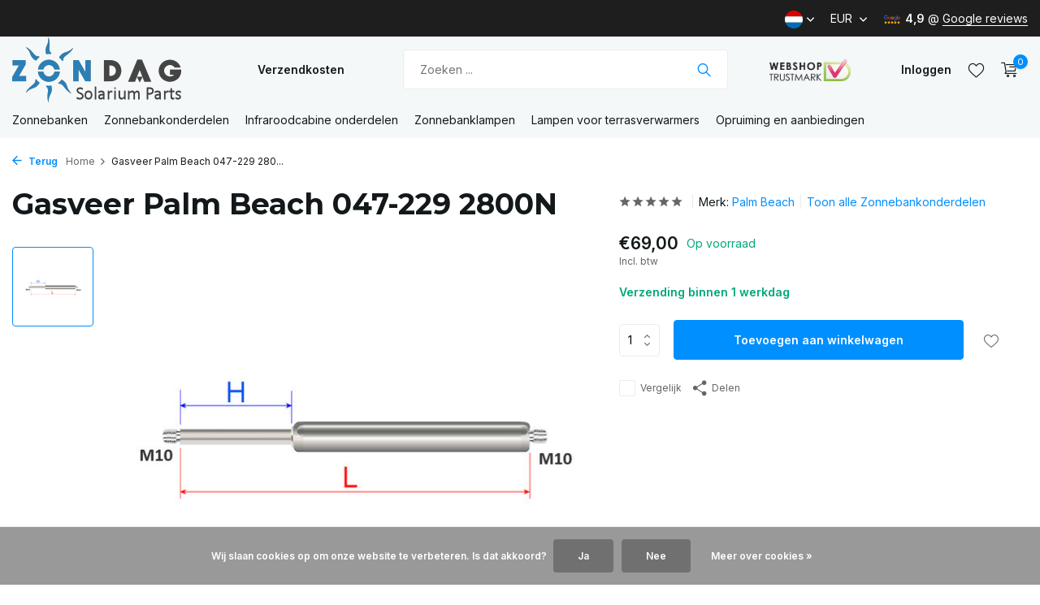

--- FILE ---
content_type: text/html;charset=utf-8
request_url: https://www.solariumparts.com/nl/gasveer-palm-beach-047-229-2800n.html
body_size: 10811
content:
<!DOCTYPE html>
<html lang="nl">
  <head>
    
<script type="text/javascript">
   window.dataLayer = window.dataLayer || [];
   dataLayer.push({
            ecomm_prodid: "128774038",
      ecomm_prodid_adwords: "255799227",
      ecomm_pname: "Gasveer Palm Beach 047-229 2800N ",
      ecomm_category: "Zonnebankonderdelen",
      ecomm_pagetype: "product",
       ecomm_totalvalue: 69
                                     
             
      });
      
</script>

    <meta charset="utf-8"/>
<!-- [START] 'blocks/head.rain' -->
<!--

  (c) 2008-2026 Lightspeed Netherlands B.V.
  http://www.lightspeedhq.com
  Generated: 27-01-2026 @ 07:11:46

-->
<link rel="canonical" href="https://www.solariumparts.com/nl/gasveer-palm-beach-047-229-2800n.html"/>
<link rel="alternate" href="https://www.solariumparts.com/nl/index.rss" type="application/rss+xml" title="Nieuwe producten"/>
<link href="https://cdn.webshopapp.com/assets/cookielaw.css?2025-02-20" rel="stylesheet" type="text/css"/>
<meta name="robots" content="noodp,noydir"/>
<meta name="google-site-verification" content="01I3B2_AqOw4Ek_k71RBAEgXNPE7sLIKg2-VeV1HeyM"/>
<meta name="google-site-verification" content="S6-EKM1piHbINl7n-spUHCZkces2MXmOGut3lDZOffE"/>
<meta property="og:url" content="https://www.solariumparts.com/nl/gasveer-palm-beach-047-229-2800n.html?source=facebook"/>
<meta property="og:site_name" content="Zondag Zonnevakmensen BV"/>
<meta property="og:title" content="Palm Beach Gasveer Palm Beach 047-229 2800N"/>
<meta property="og:description" content="Zonnebankonderdelen, zonnebanklampen en onderdelen voor infraroodcabines"/>
<meta property="og:image" content="https://cdn.webshopapp.com/shops/13140/files/388357154/palm-beach-gasveer-palm-beach-047-229-2800n.jpg"/>
<!--[if lt IE 9]>
<script src="https://cdn.webshopapp.com/assets/html5shiv.js?2025-02-20"></script>
<![endif]-->
<!-- [END] 'blocks/head.rain' -->
    <title>Palm Beach Gasveer Palm Beach 047-229 2800N - Zondag Zonnevakmensen BV</title>
    <meta name="description" content="Zonnebankonderdelen, zonnebanklampen en onderdelen voor infraroodcabines" />
    <meta name="keywords" content="Palm, Beach, Gasveer, Palm, Beach, 047-229, 2800N, zonnebanklampen, zonnebank, lampen, onderdelen, hpa, cleo, wolff, timer, klok, Alisun, hapro, riho, beauty sun, zanders, palm beach, jokey" />
    <meta http-equiv="X-UA-Compatible" content="IE=edge">
    <meta name="viewport" content="width=device-width, initial-scale=1.0, maximum-scale=5.0, user-scalable=no">
    <meta name="apple-mobile-web-app-capable" content="yes">
    <meta name="apple-mobile-web-app-status-bar-style" content="black">

    <link rel="shortcut icon" href="https://cdn.webshopapp.com/shops/13140/themes/175411/v/1028844/assets/favicon.ico?20211209155136" type="image/x-icon" />
    <link rel="preconnect" href="https://fonts.gstatic.com" />
    <link rel="dns-prefetch" href="https://fonts.gstatic.com">
    <link rel="preconnect" href="https://fonts.googleapis.com">
		<link rel="dns-prefetch" href="https://fonts.googleapis.com">
		<link rel="preconnect" href="https://ajax.googleapis.com">
		<link rel="dns-prefetch" href="https://ajax.googleapis.com">
		<link rel="preconnect" href="https://cdn.webshopapp.com/">
		<link rel="dns-prefetch" href="https://cdn.webshopapp.com/">
    
                        <link rel="preload" href="https://fonts.googleapis.com/css2?family=Inter:wght@300;400;600&family=Montserrat:wght@600;700&display=swap" as="style" />
    <link rel="preload" href="https://cdn.webshopapp.com/shops/13140/themes/175411/assets/bootstrap-min.css?20250821143648" as="style" />
    <link rel="preload" href="https://cdn.webshopapp.com/shops/13140/themes/175411/assets/owl-carousel-min.css?20250821143648" as="style" />
    <link rel="preload" href="https://cdn.jsdelivr.net/npm/@fancyapps/ui/dist/fancybox.css" as="style" />
    <link rel="preload" href="https://cdn.webshopapp.com/assets/gui-2-0.css?2025-02-20" as="style" />
    <link rel="preload" href="https://cdn.webshopapp.com/assets/gui-responsive-2-0.css?2025-02-20" as="style" />
        	<link rel="preload" href="https://cdn.webshopapp.com/shops/13140/themes/175411/assets/icomoon-light.ttf?20250821143648" as="font" crossorigin>
        <link rel="preload" href="https://cdn.webshopapp.com/shops/13140/themes/175411/assets/style.css?20250821143648" as="style" />
    <link rel="preload" href="https://cdn.webshopapp.com/shops/13140/themes/175411/assets/custom.css?20250821143648" as="style" />
    
    <script src="https://cdn.webshopapp.com/assets/jquery-1-9-1.js?2025-02-20"></script>
            <link rel="preload" href="https://cdn.webshopapp.com/shops/13140/themes/175411/assets/bootstrap-min.js?20250821143648" as="script">
    <link rel="preload" href="https://cdn.webshopapp.com/assets/gui.js?2025-02-20" as="script">
    <link rel="preload" href="https://cdn.webshopapp.com/assets/gui-responsive-2-0.js?2025-02-20" as="script">
    <link rel="preload" href="https://cdn.webshopapp.com/shops/13140/themes/175411/assets/scripts.js?20250821143648" as="script">
    <link rel="preload" href="https://cdn.webshopapp.com/shops/13140/themes/175411/assets/global.js?20250821143648" as="script">
    
    <meta property="og:title" content="Palm Beach Gasveer Palm Beach 047-229 2800N">
<meta property="og:type" content="website"> 
<meta property="og:site_name" content="Zondag Zonnevakmensen BV">
<meta property="og:url" content="https://www.solariumparts.com/">
<meta property="og:image" content="https://cdn.webshopapp.com/shops/13140/files/388357154/1000x1000x2/palm-beach-gasveer-palm-beach-047-229-2800n.jpg">
<meta name="twitter:title" content="Palm Beach Gasveer Palm Beach 047-229 2800N">
<meta name="twitter:description" content="Zonnebankonderdelen, zonnebanklampen en onderdelen voor infraroodcabines">
<meta name="twitter:site" content="Zondag Zonnevakmensen BV">
<meta name="twitter:card" content="https://cdn.webshopapp.com/shops/13140/themes/175411/v/1305734/assets/logo.png?20220803150009">
<meta name="twitter:image" content="https://cdn.webshopapp.com/shops/13140/themes/175411/assets/share-image.jpg?20250821143648">
<script type="application/ld+json">
  [
        {
      "@context": "https://schema.org/",
      "@type": "BreadcrumbList",
      "itemListElement":
      [
        {
          "@type": "ListItem",
          "position": 1,
          "item": {
            "@id": "https://www.solariumparts.com/nl/",
            "name": "Home"
          }
        },
                {
          "@type": "ListItem",
          "position": 2,
          "item":	{
            "@id": "https://www.solariumparts.com/nl/gasveer-palm-beach-047-229-2800n.html",
            "name": "Gasveer Palm Beach 047-229 2800N"
          }
        }              ]
    },
            {
      "@context": "https://schema.org/",
      "@type": "Product", 
      "name": "Palm Beach Gasveer Palm Beach 047-229 2800N",
      "url": "https://www.solariumparts.com/nl/gasveer-palm-beach-047-229-2800n.html",
      "productID": "128774038",
            "brand": {
        "@type": "Brand",
        "name": "Palm Beach"
      },
                  "image": [
            "https://cdn.webshopapp.com/shops/13140/files/388357154/1500x1500x2/palm-beach-gasveer-palm-beach-047-229-2800n.jpg"            ],
            "mpn": "ZO03112",      "sku": "ZO03112",      "offers": {
        "@type": "Offer",
        "price": "69.00",
        "url": "https://www.solariumparts.com/nl/gasveer-palm-beach-047-229-2800n.html",
        "priceValidUntil": "2027-01-27",
        "priceCurrency": "EUR",
                "availability": "https://schema.org/InStock",
        "inventoryLevel": "1"
              }
          },
        {
      "@context": "https://schema.org/",
      "@type": "Organization",
      "url": "https://www.solariumparts.com/",
      "name": "Zondag Zonnevakmensen BV",
      "legalName": "Zondag Zonnevakmensen BV",
      "description": "Zonnebankonderdelen, zonnebanklampen en onderdelen voor infraroodcabines",
      "logo": "https://cdn.webshopapp.com/shops/13140/themes/175411/v/1305734/assets/logo.png?20220803150009",
      "image": "https://cdn.webshopapp.com/shops/13140/themes/175411/assets/share-image.jpg?20250821143648",
      "contactPoint": {
        "@type": "ContactPoint",
        "contactType": "Customer service",
        "telephone": ""
      },
      "address": {
        "@type": "PostalAddress",
        "streetAddress": "",
        "addressLocality": "",
        "postalCode": "",
        "addressCountry": "NL"
      }
          },
    { 
      "@context": "https://schema.org/", 
      "@type": "WebSite", 
      "url": "https://www.solariumparts.com/", 
      "name": "Zondag Zonnevakmensen BV",
      "description": "Zonnebankonderdelen, zonnebanklampen en onderdelen voor infraroodcabines",
      "author": [
        {
          "@type": "Organization",
          "url": "https://www.dmws.nl/",
          "name": "DMWS BV",
          "address": {
            "@type": "PostalAddress",
            "streetAddress": "Wilhelmina plein 25",
            "addressLocality": "Eindhoven",
            "addressRegion": "NB",
            "postalCode": "5611 HG",
            "addressCountry": "NL"
          }
        }
      ]
    }      ]
</script>    
    <link rel="stylesheet" href="https://fonts.googleapis.com/css2?family=Inter:wght@300;400;600&family=Montserrat:wght@600;700&display=swap" type="text/css">
    <link rel="stylesheet" href="https://cdn.webshopapp.com/shops/13140/themes/175411/assets/bootstrap-min.css?20250821143648" type="text/css">
    <link rel="stylesheet" href="https://cdn.webshopapp.com/shops/13140/themes/175411/assets/owl-carousel-min.css?20250821143648" type="text/css">
    <link rel="stylesheet" href="https://cdn.jsdelivr.net/npm/@fancyapps/ui/dist/fancybox.css" type="text/css">
    <link rel="stylesheet" href="https://cdn.webshopapp.com/assets/gui-2-0.css?2025-02-20" type="text/css">
    <link rel="stylesheet" href="https://cdn.webshopapp.com/assets/gui-responsive-2-0.css?2025-02-20" type="text/css">
    <link rel="stylesheet" href="https://cdn.webshopapp.com/shops/13140/themes/175411/assets/style.css?20250821143648" type="text/css">
    <link rel="stylesheet" href="https://cdn.webshopapp.com/shops/13140/themes/175411/assets/custom.css?20250821143648" type="text/css">
  </head>
  <body>
    <aside id="cart" class="sidebar d-flex cart palette-bg-white"><div class="heading d-none d-sm-block"><i class="icon-x close"></i><h3>Mijn winkelwagen</h3></div><div class="heading d-sm-none palette-bg-accent-light mobile"><i class="icon-x close"></i><h3>Mijn winkelwagen</h3></div><div class="filledCart d-none"><ul class="list-cart list-inline mb-0 scrollbar"></ul><div class="totals-wrap"><p data-cart="total">Totaal (<span class="length">0</span>) producten<span class="amount">€0,00</span></p><p data-cart="vat">BTW<span>€0,00</span></p><p class="total" data-cart="grand-total"><b>Totaalbedrag</b><span class="grey">Incl. btw</span><span><b>€0,00</b></span></p></div><div class="continue d-flex align-items-center"><a href="https://www.solariumparts.com/nl/cart/" class="button solid cta">Bestellen</a></div></div><p class="emptyCart align-items-center">U heeft geen artikelen in uw winkelwagen...</p><div class="bottom d-none d-sm-block"><div class="payments d-flex justify-content-center flex-wrap dmws-payments"><div class="d-flex align-items-center justify-content-center"><img class="lazy" src="https://cdn.webshopapp.com/shops/13140/themes/175411/assets/lazy-preload.jpg?20250821143648" data-src="https://cdn.webshopapp.com/assets/icon-payment-mistercash.png?2025-02-20" alt="Bancontact" height="16" width="37" /></div><div class="d-flex align-items-center justify-content-center"><img class="lazy" src="https://cdn.webshopapp.com/shops/13140/themes/175411/assets/lazy-preload.jpg?20250821143648" data-src="https://cdn.webshopapp.com/assets/icon-payment-pin.png?2025-02-20" alt="Pin" height="16" width="37" /></div><div class="d-flex align-items-center justify-content-center"><img class="lazy" src="https://cdn.webshopapp.com/shops/13140/themes/175411/assets/lazy-preload.jpg?20250821143648" data-src="https://cdn.webshopapp.com/assets/icon-payment-cash.png?2025-02-20" alt="Cash" height="16" width="37" /></div><div class="d-flex align-items-center justify-content-center"><img class="lazy" src="https://cdn.webshopapp.com/shops/13140/themes/175411/assets/lazy-preload.jpg?20250821143648" data-src="https://cdn.webshopapp.com/assets/icon-payment-ideal.png?2025-02-20" alt="iDEAL" height="16" width="37" /></div><div class="d-flex align-items-center justify-content-center"><img class="lazy" src="https://cdn.webshopapp.com/shops/13140/themes/175411/assets/lazy-preload.jpg?20250821143648" data-src="https://cdn.webshopapp.com/assets/icon-payment-kbc.png?2025-02-20" alt="KBC" height="16" width="37" /></div><div class="d-flex align-items-center justify-content-center"><img class="lazy" src="https://cdn.webshopapp.com/shops/13140/themes/175411/assets/lazy-preload.jpg?20250821143648" data-src="https://cdn.webshopapp.com/assets/icon-payment-mastercard.png?2025-02-20" alt="MasterCard" height="16" width="37" /></div><div class="d-flex align-items-center justify-content-center"><img class="lazy" src="https://cdn.webshopapp.com/shops/13140/themes/175411/assets/lazy-preload.jpg?20250821143648" data-src="https://cdn.webshopapp.com/assets/icon-payment-visa.png?2025-02-20" alt="Visa" height="16" width="37" /></div><div class="d-flex align-items-center justify-content-center"><img class="lazy" src="https://cdn.webshopapp.com/shops/13140/themes/175411/assets/lazy-preload.jpg?20250821143648" data-src="https://cdn.webshopapp.com/assets/icon-payment-maestro.png?2025-02-20" alt="Maestro" height="16" width="37" /></div><div class="d-flex align-items-center justify-content-center"><img class="lazy" src="https://cdn.webshopapp.com/shops/13140/themes/175411/assets/lazy-preload.jpg?20250821143648" data-src="https://cdn.webshopapp.com/assets/icon-payment-americanexpress.png?2025-02-20" alt="American Express" height="16" width="37" /></div><div class="d-flex align-items-center justify-content-center"><img class="lazy" src="https://cdn.webshopapp.com/shops/13140/themes/175411/assets/lazy-preload.jpg?20250821143648" data-src="https://cdn.webshopapp.com/assets/icon-payment-paypal.png?2025-02-20" alt="PayPal" height="16" width="37" /></div><div class="d-flex align-items-center justify-content-center"><img class="lazy" src="https://cdn.webshopapp.com/shops/13140/themes/175411/assets/lazy-preload.jpg?20250821143648" data-src="https://cdn.webshopapp.com/assets/icon-payment-banktransfer.png?2025-02-20" alt="Bank transfer" height="16" width="37" /></div></div></div></aside><aside id="sidereview" class="sidebar d-flex palette-bg-white"><div class="heading d-none d-sm-block"><i class="icon-x close"></i><h3>Schrijf je eigen review voor Gasveer Palm Beach 047-229 2800N</h3></div><div class="heading d-sm-none palette-bg-black"><i class="icon-x close"></i><h3>Schrijf je eigen review voor Gasveer Palm Beach 047-229 2800N</h3></div><form action="https://www.solariumparts.com/nl/account/reviewPost/128774038/" method="post" id="form-review"><input type="hidden" name="key" value="a1b042e7bcd0af42700ff4b7f6ac1393"><label for="review-form-score">How many stars do you give us?</label><div class="d-flex align-items-center stars-wrap"><div class="d-flex align-items-center stars"><i class="icon-star active" data-stars="1"></i><i class="icon-star active" data-stars="2"></i><i class="icon-star active" data-stars="3"></i><i class="icon-star active" data-stars="4"></i><i class="icon-star active" data-stars="5"></i></div><span data-message="1" style="display: none;">Only 1 star?</span><span data-message="2" style="display: none;">Yaay 2 stars.</span><span data-message="3" style="display: none;">This is not bad.</span><span data-message="4" style="display: none;">Good, 4 stars</span><span data-message="5">Fantastic, you give us 5 stars!</span></div><select id="review-form-score" name="score"><option value="1">1 Ster</option><option value="2">2 Ster(ren)</option><option value="3">3 Ster(ren)</option><option value="4">4 Ster(ren)</option><option value="5" selected="selected">5 Ster(ren)</option></select><div><label for="review-form-name">Naam *</label><input id="review-form-name" type="text" name="name" value="" required placeholder="Naam"></div><div><label for="review-form-review">Bericht *</label><textarea id="review-form-review" class="" name="review" required placeholder="Beoordelen"></textarea></div><button type="submit" class="button">Verstuur</button></form></aside><header id="variant-1" class="d-none d-md-block sticky"><div class="topbar palette-bg-dark"><div class="container"><div class="row align-items-center justify-content-between"><div class="col-6 col-lg-5 col-xl-6"></div><div class="col-6 col-lg-7 col-xl-6 d-flex justify-content-end right"><div class="d-none d-md-block drop-down languages"><div class="current"><img class="lazy" src="https://cdn.webshopapp.com/shops/13140/themes/175411/assets/lazy-preload.jpg?20250821143648" data-src="https://cdn.webshopapp.com/shops/13140/themes/175411/assets/flag-nl.svg?20250821143648" alt="Nederlands" width="22" height="22"><i class="icon-chevron-down"></i></div><div class="drop shadow"><a title="Nederlands" lang="nl" href="https://www.solariumparts.com/nl/go/product/128774038" class="d-flex nf"><img class="lazy" src="https://cdn.webshopapp.com/shops/13140/themes/175411/assets/lazy-preload.jpg?20250821143648" data-src="https://cdn.webshopapp.com/shops/13140/themes/175411/assets/flag-nl.svg?20250821143648" alt="Nederlands" width="18" height="18"><span>Nederlands</span></a><a title="Deutsch" lang="de" href="https://www.solariumparts.com/de/go/product/128774038" class="d-flex nf"><img class="lazy" src="https://cdn.webshopapp.com/shops/13140/themes/175411/assets/lazy-preload.jpg?20250821143648" data-src="https://cdn.webshopapp.com/shops/13140/themes/175411/assets/flag-de.svg?20250821143648" alt="Deutsch" width="18" height="18"><span>Deutsch</span></a><a title="English" lang="en" href="https://www.solariumparts.com/en/go/product/128774038" class="d-flex nf"><img class="lazy" src="https://cdn.webshopapp.com/shops/13140/themes/175411/assets/lazy-preload.jpg?20250821143648" data-src="https://cdn.webshopapp.com/shops/13140/themes/175411/assets/flag-en.svg?20250821143648" alt="English" width="18" height="18"><span>English</span></a></div></div><div class="d-none d-md-block drop-down currencies"><div class="current">EUR <i class="icon-chevron-down"></i></div><div class="drop shadow"><a class="d-flex nf" href="https://www.solariumparts.com/nl/session/currency/eur/go/product/128774038"><span class="cur-icon">€</span><span>EUR</span></a><a class="d-flex nf" href="https://www.solariumparts.com/nl/session/currency/gbp/go/product/128774038"><span class="cur-icon">£</span><span>GBP</span></a><a class="d-flex nf" href="https://www.solariumparts.com/nl/session/currency/usd/go/product/128774038"><span class="cur-icon">$</span><span>USD</span></a><a class="d-flex nf" href="https://www.solariumparts.com/nl/session/currency/chf/go/product/128774038"><span class="cur-icon">CHF</span><span>CHF</span></a><a class="d-flex nf" href="https://www.solariumparts.com/nl/session/currency/nok/go/product/128774038"><span class="cur-icon">kr</span><span>NOK</span></a></div></div><div class="review-widget"><img class="lazy" src="https://cdn.webshopapp.com/shops/13140/themes/175411/assets/lazy-preload.jpg?20250821143648" data-src="https://cdn.webshopapp.com/shops/13140/themes/175411/v/1063930/assets/review-widget.png?20220104102340" alt="Review Logo" height="22" width="22" /><b>4,9</b><span class="d-none d-lg-inline"> @ <a href="https://www.google.com/search?q=zondag+zonnevakmensen+BV+rosmalen" target="_blank">Google reviews</a></span></div></div></div></div></div><div class="sticky"><div class="overlay palette-bg-black"></div><div class="mainbar palette-bg-light"><div class="container"><div class="row align-items-center justify-content-between"><div class="col-12 d-flex align-items-center justify-content-between"><a href="https://www.solariumparts.com/nl/" title="Zonnebankonderdelen" class="logo nf"><img src="https://cdn.webshopapp.com/shops/13140/themes/175411/v/1305734/assets/logo.png?20220803150009" alt="Zonnebankonderdelen" width="250" height="80" /></a><ul class="d-none d-md-block list-inline mb-0 navigation"><li class="list-inline-item "><a class="itemLink" href="https://www.solariumparts.com/nl/service/shipping-returns/" title="Verzendkosten" >Verzendkosten</a></li></ul><form action="https://www.solariumparts.com/nl/search/" method="get" role="search" class="formSearch search-form default"><input type="text" name="q" autocomplete="off" value="" aria-label="Zoeken" placeholder="Zoeken ..." /><i class="icon-x"></i><button type="submit" class="search-btn" title="Zoeken"><i class="icon-search"></i></button><div class="search-results palette-bg-white"><div class="heading">Zoekresultaten voor '<span></span>'</div><ul class="list-inline list-results"></ul><ul class="list-inline list-products"></ul><a href="#" class="all">Bekijk alle resultaten</a></div></form><a href="https://www.keurmerk.info/en/consumers/webshop/?key=5835" class="hallmark" title="Webshop Trustmark" target="_blank" rel="noopener"><img class="lazy" src="https://cdn.webshopapp.com/shops/13140/themes/175411/assets/lazy-preload.jpg?20250821143648" data-src="https://sys.keurmerk.info/_Resources/_Specific/svNL/nl/reuse/p/logo_p_medium.png" alt="Webshop Trustmark" title="Webshop Trustmark"  width="100" height="auto" /></a><div class="wrap-cart d-flex align-items-center"><div class="drop-down with-overlay account login"><div class="current"><a href="https://www.solariumparts.com/nl/account/login/" aria-label="Mijn account" class="nf"><span class="d-lg-none"><i class="icon-account"></i></span><span class="d-none d-lg-block">Inloggen</span></a></div><div class="drop shadow d-none d-md-block"><ul class="list-inline mb-0"></ul><div class="d-flex align-items-center justify-content-between"><a href="https://www.solariumparts.com/nl/account/login/" class="button">Inloggen</a><span>Nieuw? <a href="https://www.solariumparts.com/nl/account/register/">Account aanmaken</a></span></div></div></div><div class="drop-down with-overlay account wishlist"><div class="current"><a href="https://www.solariumparts.com/nl/account/login/" aria-label="Verlanglijst" class="nf"><span class="fs0">Verlanglijst</span><i class="icon-wishlist"></i></a></div><div class="drop shadow d-none d-md-block"><h4>Geen producten op verlanglijst...</h4><p>Log in en voeg producten toe door op het <i class="icon-wishlist"></i> icoon te klikken.</p><div class="d-flex align-items-center justify-content-between"><a href="https://www.solariumparts.com/nl/account/login/" class="button">Inloggen</a><span>Nieuw? <a href="https://www.solariumparts.com/nl/account/register/">Account aanmaken</a></span></div></div></div><a href="https://www.solariumparts.com/nl/cart/" class="pos-r cart nf"><i class="icon-cart"></i><span class="count">0</span></a></div></div></div></div></div><div class="menubar palette-bg-light"><div class="container"><div class="row"><div class="col-12"><div class="menu d-none d-md-flex align-items-center default default standard "><ul class="list-inline mb-0"><li class="list-inline-item has-sub"><a href="https://www.solariumparts.com/nl/zonnebanken/">Zonnebanken</a><ul class="sub palette-bg-white"><li class=""><a href="https://www.solariumparts.com/nl/zonnebanken/hapro-innergize-mobile-sun/">Hapro Innergize &amp; Mobile Sun</a></li><li class=""><a href="https://www.solariumparts.com/nl/zonnebanken/gebruiksaanwijzingen/">Gebruiksaanwijzingen</a></li><li class=""><a href="https://www.solariumparts.com/nl/zonnebanken/hapro-jade-onyx/">Hapro Jade &amp; Onyx </a></li></ul></li><li class="list-inline-item has-sub"><a href="https://www.solariumparts.com/nl/zonnebankonderdelen/">Zonnebankonderdelen</a><ul class="sub palette-bg-white"><li class=""><a href="https://www.solariumparts.com/nl/zonnebankonderdelen/alle-gasveren/">Alle Gasveren</a></li><li class=""><a href="https://www.solariumparts.com/nl/zonnebankonderdelen/gasveren-voor-hapro-zonnehemels/">Gasveren voor Hapro zonnehemels</a></li><li class=""><a href="https://www.solariumparts.com/nl/zonnebankonderdelen/gasveren-voor-alisun-en-sunvision/">Gasveren voor Alisun en Sunvision</a></li><li class=""><a href="https://www.solariumparts.com/nl/zonnebankonderdelen/timers-en-knoppen/">Timers en knoppen</a></li><li class=""><a href="https://www.solariumparts.com/nl/zonnebankonderdelen/displays-en-printplaten/">Displays en printplaten</a></li><li class=""><a href="https://www.solariumparts.com/nl/zonnebankonderdelen/montagemateriaal/">Montagemateriaal</a></li><li class=""><a href="https://www.solariumparts.com/nl/zonnebankonderdelen/elektrische-onderdelen/">Elektrische onderdelen</a></li><li class=""><a href="https://www.solariumparts.com/nl/zonnebankonderdelen/acrylplaten/">Acrylplaten</a></li><li class=""><a href="https://www.solariumparts.com/nl/zonnebankonderdelen/andere-onderdelen/">Andere onderdelen</a></li></ul></li><li class="list-inline-item"><a href="https://www.solariumparts.com/nl/infraroodcabine-onderdelen/">Infraroodcabine onderdelen</a></li><li class="list-inline-item has-sub"><a href="https://www.solariumparts.com/nl/zonnebanklampen/">Zonnebanklampen</a><ul class="sub palette-bg-white"><li class=""><a href="https://www.solariumparts.com/nl/zonnebanklampen/tl-lampen-150-200cm/">TL-lampen 150-200cm</a></li><li class=""><a href="https://www.solariumparts.com/nl/zonnebanklampen/hpa-lampen/">HPA lampen</a></li><li class=""><a href="https://www.solariumparts.com/nl/zonnebanklampen/tl-gezichtbruiners/">TL gezichtbruiners</a></li><li class=""><a href="https://www.solariumparts.com/nl/zonnebanklampen/starters/">Starters</a></li><li class=""><a href="https://www.solariumparts.com/nl/zonnebanklampen/sterkte-uv-code/">Sterkte &amp; UV-code</a></li></ul></li><li class="list-inline-item"><a href="https://www.solariumparts.com/nl/lampen-voor-terrasverwarmers/">Lampen voor terrasverwarmers</a></li><li class="list-inline-item"><a href="https://www.solariumparts.com/nl/opruiming-en-aanbiedingen/">Opruiming en aanbiedingen</a></li></ul></div></div></div></div></div></div><div class="spacetop"></div></header><header id="mobile-variant-4" class="d-md-none mobile-header sticky"><div class="overlay palette-bg-black"></div><div class="top shadow palette-bg-white"><div class="container"><div class="row"><div class="col-12 d-flex align-items-center justify-content-between"><div class="d-md-none mobile-menu"><i class="icon-menu"></i><div class="menu-wrapper"><div class="d-flex align-items-center justify-content-between heading palette-bg-white"><span>Menu</span><i class="icon-x"></i></div><ul class="list-inline mb-0 palette-bg-white"><li><a href="https://www.solariumparts.com/nl/service/shipping-returns/" title="Verzendkosten" >Verzendkosten</a></li><li class="categories images"><a href="https://www.solariumparts.com/nl/catalog/" data-title="categorieën">Categorieën</a><div class="back">Terug naar <span></span></div><ul><li class="has-sub "><a href="https://www.solariumparts.com/nl/zonnebanken/" class="nf" data-title="zonnebanken">Zonnebanken<i class="icon-chevron-down"></i></a><ul class="sub"><li class=""><a href="https://www.solariumparts.com/nl/zonnebanken/hapro-innergize-mobile-sun/" data-title="hapro innergize &amp; mobile sun">Hapro Innergize &amp; Mobile Sun</a></li><li class=""><a href="https://www.solariumparts.com/nl/zonnebanken/gebruiksaanwijzingen/" data-title="gebruiksaanwijzingen">Gebruiksaanwijzingen</a></li><li class=""><a href="https://www.solariumparts.com/nl/zonnebanken/hapro-jade-onyx/" data-title="hapro jade &amp; onyx ">Hapro Jade &amp; Onyx </a></li></ul></li><li class="has-sub img"><a href="https://www.solariumparts.com/nl/zonnebankonderdelen/" class="nf" data-title="zonnebankonderdelen"><img src="https://cdn.webshopapp.com/shops/13140/files/3460950/30x40x3/image.jpg" alt="Zonnebankonderdelen" height="40" width="30" />Zonnebankonderdelen<i class="icon-chevron-down"></i></a><ul class="sub"><li class=""><a href="https://www.solariumparts.com/nl/zonnebankonderdelen/alle-gasveren/" data-title="alle gasveren">Alle Gasveren</a></li><li class=""><a href="https://www.solariumparts.com/nl/zonnebankonderdelen/gasveren-voor-hapro-zonnehemels/" data-title="gasveren voor hapro zonnehemels">Gasveren voor Hapro zonnehemels</a></li><li class=""><a href="https://www.solariumparts.com/nl/zonnebankonderdelen/gasveren-voor-alisun-en-sunvision/" data-title="gasveren voor alisun en sunvision">Gasveren voor Alisun en Sunvision</a></li><li class=""><a href="https://www.solariumparts.com/nl/zonnebankonderdelen/timers-en-knoppen/" data-title="timers en knoppen">Timers en knoppen</a></li><li class=""><a href="https://www.solariumparts.com/nl/zonnebankonderdelen/displays-en-printplaten/" data-title="displays en printplaten">Displays en printplaten</a></li><li class=""><a href="https://www.solariumparts.com/nl/zonnebankonderdelen/montagemateriaal/" data-title="montagemateriaal">Montagemateriaal</a></li><li class=""><a href="https://www.solariumparts.com/nl/zonnebankonderdelen/elektrische-onderdelen/" data-title="elektrische onderdelen">Elektrische onderdelen</a></li><li class=""><a href="https://www.solariumparts.com/nl/zonnebankonderdelen/acrylplaten/" data-title="acrylplaten">Acrylplaten</a></li><li class=""><a href="https://www.solariumparts.com/nl/zonnebankonderdelen/andere-onderdelen/" data-title="andere onderdelen">Andere onderdelen</a></li></ul></li><li class="img"><a href="https://www.solariumparts.com/nl/infraroodcabine-onderdelen/" class="nf" data-title="infraroodcabine onderdelen"><img src="https://cdn.webshopapp.com/shops/13140/files/388704086/30x40x3/image.jpg" alt="Infraroodcabine onderdelen" height="40" width="30" />Infraroodcabine onderdelen</a></li><li class="has-sub img"><a href="https://www.solariumparts.com/nl/zonnebanklampen/" class="nf" data-title="zonnebanklampen"><img src="https://cdn.webshopapp.com/shops/13140/files/3752842/30x40x3/image.jpg" alt="Zonnebanklampen" height="40" width="30" />Zonnebanklampen<i class="icon-chevron-down"></i></a><ul class="sub"><li class=""><a href="https://www.solariumparts.com/nl/zonnebanklampen/tl-lampen-150-200cm/" data-title="tl-lampen 150-200cm">TL-lampen 150-200cm</a></li><li class=""><a href="https://www.solariumparts.com/nl/zonnebanklampen/hpa-lampen/" data-title="hpa lampen">HPA lampen</a></li><li class=""><a href="https://www.solariumparts.com/nl/zonnebanklampen/tl-gezichtbruiners/" data-title="tl gezichtbruiners">TL gezichtbruiners</a></li><li class=""><a href="https://www.solariumparts.com/nl/zonnebanklampen/starters/" data-title="starters">Starters</a></li><li class=""><a href="https://www.solariumparts.com/nl/zonnebanklampen/sterkte-uv-code/" data-title="sterkte &amp; uv-code">Sterkte &amp; UV-code</a></li></ul></li><li class="img"><a href="https://www.solariumparts.com/nl/lampen-voor-terrasverwarmers/" class="nf" data-title="lampen voor terrasverwarmers"><img src="https://cdn.webshopapp.com/shops/13140/files/462209214/30x40x3/image.jpg" alt="Lampen voor terrasverwarmers" height="40" width="30" />Lampen voor terrasverwarmers</a></li><li class=""><a href="https://www.solariumparts.com/nl/opruiming-en-aanbiedingen/" class="nf" data-title="opruiming en aanbiedingen">Opruiming en aanbiedingen</a></li></ul></li></ul></div></div><a href="https://www.solariumparts.com/nl/" title="Zonnebankonderdelen" class="logo nf"><img src="https://cdn.webshopapp.com/shops/13140/themes/175411/v/1305734/assets/logo.png?20220803150009" alt="Zonnebankonderdelen" width="250" height="80" /></a><div class="wrap-cart d-flex align-items-center"><div class="drop-down with-overlay account login"><div class="current"><a href="https://www.solariumparts.com/nl/account/login/" aria-label="Mijn account" class="nf"><span class="d-lg-none"><i class="icon-account"></i></span><span class="d-none d-lg-block">Inloggen</span></a></div><div class="drop shadow d-none d-md-block"><ul class="list-inline mb-0"></ul><div class="d-flex align-items-center justify-content-between"><a href="https://www.solariumparts.com/nl/account/login/" class="button">Inloggen</a><span>Nieuw? <a href="https://www.solariumparts.com/nl/account/register/">Account aanmaken</a></span></div></div></div><div class="drop-down with-overlay account wishlist"><div class="current"><a href="https://www.solariumparts.com/nl/account/login/" aria-label="Verlanglijst" class="nf"><span class="fs0">Verlanglijst</span><i class="icon-wishlist"></i></a></div><div class="drop shadow d-none d-md-block"><h4>Geen producten op verlanglijst...</h4><p>Log in en voeg producten toe door op het <i class="icon-wishlist"></i> icoon te klikken.</p><div class="d-flex align-items-center justify-content-between"><a href="https://www.solariumparts.com/nl/account/login/" class="button">Inloggen</a><span>Nieuw? <a href="https://www.solariumparts.com/nl/account/register/">Account aanmaken</a></span></div></div></div><a href="https://www.solariumparts.com/nl/cart/" class="pos-r cart nf"><i class="icon-cart"></i><span class="count">0</span></a></div></div></div></div></div><div class="sub palette-bg-light"><div class="container"><div class="row align-items-center justify-content-between"><div class="col-12"><div class="search-m big"></div></div></div></div></div></header><nav class="breadcrumbs"><div class="container"><div class="row"><div class="col-12"><ol class="d-flex align-items-center flex-wrap"><li class="accent"><a href="javascript: history.go(-1)"><i class="icon-arrow"></i> Terug</a></li><li class="item icon"><a href="https://www.solariumparts.com/nl/">Home <i class="icon-chevron-down"></i></a></li><li class="item">Gasveer Palm Beach 047-229 280...</li></ol></div></div></div></nav><div class="popup custom images"><div class="container"><div class="wrap d-flex"><i class="icon-x"></i><div class="content"><div class="slider"><div class="image d-flex align-items-center justify-content-center"><img 
                   alt="Palm Beach Gasveer Palm Beach 047-229 2800N"
                   title="Palm Beach Gasveer Palm Beach 047-229 2800N"
                   class="lazy"
                   src="https://cdn.webshopapp.com/shops/13140/themes/175411/assets/lazy-preload.jpg?20250821143648"
                   data-src="https://cdn.webshopapp.com/shops/13140/files/388357154/1280x1000x3/palm-beach-gasveer-palm-beach-047-229-2800n.jpg"
                   data-srcset="https://cdn.webshopapp.com/shops/13140/files/388357154/1280x1000x3/palm-beach-gasveer-palm-beach-047-229-2800n.jpg 1x, https://cdn.webshopapp.com/shops/13140/files/388357154/2560x2000x3/palm-beach-gasveer-palm-beach-047-229-2800n.jpg 2x"
                   data-sizes="1280w"
                   width="1280"
                   height="1000"
                 /></div></div><h3>Gasveer Palm Beach 047-229 2800N</h3><div class="link"><i class="icon-arrow"></i> Terug naar Product</div></div></div></div></div><article id="product"><div class="container"><div class="row content"><div class="col-12 col-md-6 col-lg-7"><h1 class="h1">Gasveer Palm Beach 047-229 2800N</h1><div class="images d-flex"><div class="thumbs d-none d-md-block"><div class="wrap"><div class="owl-carousel"><div class="item"><img 
                       alt="Palm Beach Gasveer Palm Beach 047-229 2800N"
                       title="Palm Beach Gasveer Palm Beach 047-229 2800N"
                       class="lazy"
                       src="https://cdn.webshopapp.com/shops/13140/themes/175411/assets/lazy-preload.jpg?20250821143648"
                       data-src="https://cdn.webshopapp.com/shops/13140/files/388357154/78x78x2/palm-beach-gasveer-palm-beach-047-229-2800n.jpg"
                       data-srcset="https://cdn.webshopapp.com/shops/13140/files/388357154/78x78x2/palm-beach-gasveer-palm-beach-047-229-2800n.jpg 1x, https://cdn.webshopapp.com/shops/13140/files/388357154/156x156x2/palm-beach-gasveer-palm-beach-047-229-2800n.jpg 2x"
                       data-sizes="78w"
                       width="78"
                       height="78"
                     /></div></div></div></div><div class="images-wrap"><div class="slider"><div class="image d-flex align-items-center justify-content-center"><img 
                       alt="Palm Beach Gasveer Palm Beach 047-229 2800N"
                       title="Palm Beach Gasveer Palm Beach 047-229 2800N"
                       class="lazy"
                       src="https://cdn.webshopapp.com/shops/13140/themes/175411/assets/lazy-preload.jpg?20250821143648"
                       data-src="https://cdn.webshopapp.com/shops/13140/files/388357154/600x465x3/palm-beach-gasveer-palm-beach-047-229-2800n.jpg"
                       data-srcset="https://cdn.webshopapp.com/shops/13140/files/388357154/600x465x3/palm-beach-gasveer-palm-beach-047-229-2800n.jpg 1x, https://cdn.webshopapp.com/shops/13140/files/388357154/1200x930x3/palm-beach-gasveer-palm-beach-047-229-2800n.jpg 2x"
                       data-sizes="600w"
                       width="600"
                       height="465"
                     /></div></div></div></div><div class="tabs d-none d-md-block"><ul class="d-none d-md-flex align-items-center flex-wrap nav"><li><a href="#specs">Productspecificaties</a></li><li class="review"><a href="#reviews">Reviews</a></li></ul><div id="specs" class="specs dmws-specs"><h3>Productspecificaties<i class="icon-chevron-down d-md-none"></i></h3><div><dl><div><dt>Artikelnummer
                        <dd>ZO03112</dd></div><div><dt>SKU
                        <dd>ZO03112</dd></div></dl></div></div></div></div><div class="col-12 col-md-6 col-lg-5 sidebar"><div class="column-wrap sticky"><div class="meta d-flex align-items-center flex-wrap"><a href="#reviews" class="d-flex"><div class="stars"><i class="icon-star"></i><i class="icon-star"></i><i class="icon-star"></i><i class="icon-star"></i><i class="icon-star"></i></div></a><span class="brand">Merk: <a href="https://www.solariumparts.com/nl/brands/palm-beach/">Palm Beach</a></span><a href="https://www.solariumparts.com/nl/zonnebankonderdelen/" class="link">Toon alle Zonnebankonderdelen</a></div><form action="https://www.solariumparts.com/nl/cart/add/255799227/" id="product_configure_form" method="post" class="openCart custom"><input type="hidden" name="bundle_id" id="product_configure_bundle_id" value=""><div class="price"><div class="d-flex align-items-center flex-wrap"><span class="current">€69,00</span><div class="stock instock">
                                                              Op voorraad
							                                          </div></div><div class="vat">Incl. btw</div></div><b class="delivery">Verzending binnen 1 werkdag</b><div class="actions d-flex align-items-center"><label class="d-none" for="qty-128774038">Aantal</label><input type="number" name="quantity" data-field="quantity" value="1" min="1" id="qty-128774038" /><a href="javascript:;" onclick="$('#product_configure_form').submit();" class="button cta solid" aria-label="Toevoegen">Toevoegen aan winkelwagen</a><a href="https://www.solariumparts.com/nl/account/login/" class="add-to-wishlist" aria-label="Verlanglijst"><i class="icon-wishlist"></i></a></div></form><div class="d-flex align-items-center"><div class="check"><label for="add-compare-128774038" class="compare d-flex align-center"><input class="compare-check" id="add-compare-128774038" type="checkbox" value="" data-add-url="https://www.solariumparts.com/nl/compare/add/255799227/" data-del-url="https://www.solariumparts.com/nl/compare/delete/255799227/" data-id="128774038" ><span class="checkmark"></span><i class="icon-check"></i> Vergelijk
        </label></div><div class="share"><ul class="d-flex align-items-center"><li class="mail"><a href="/cdn-cgi/l/email-protection#[base64]"><i class="icon-email"></i></a></li><li class="fb"><a onclick="return !window.open(this.href,'Gasveer Palm Beach 047-229 2800N', 'width=500,height=500')" target="_blank" rel="noopener" href="https://www.facebook.com/sharer/sharer.php?u=https://www.solariumparts.com/nl/gasveer-palm-beach-047-229-2800n.html"><i class="icon-facebook"></i></a></li><li class="tw"><a onclick="return !window.open(this.href,'Gasveer Palm Beach 047-229 2800N', 'width=500,height=500')" target="_blank" rel="noopener" href="https://twitter.com/home?status=https://www.solariumparts.com/nl/gasveer-palm-beach-047-229-2800n.html"><i class="icon-twitter"></i></a></li><li class="whatsapp"><a href="https://api.whatsapp.com/send?text=Gasveer Palm Beach 047-229 2800N%3A+https://www.solariumparts.com/nl/gasveer-palm-beach-047-229-2800n.html" target="_blank" rel="noopener"><i class="icon-whatsapp"></i></a></li><li class="pinterest"><a onclick="return !window.open(this.href,'Gasveer Palm Beach 047-229 2800N', 'width=500,height=500')" target="_blank" rel="noopener" href="https://pinterest.com/pin/create/button/?url=https://www.solariumparts.com/nl/gasveer-palm-beach-047-229-2800n.html&description="><i class="icon-pinterest"></i></a></li></ul><div class="text d-flex align-items-center"><i class="icon-share"></i> Delen</div></div></div></div></div></div><div class="row"><div class="col-12 section reviews" id="reviews"><h3>Reviews<i class="icon-chevron-down d-md-none"></i></h3><div class="rating d-flex align-items-center"><div class="stars"><i class="icon-star"></i><i class="icon-star"></i><i class="icon-star"></i><i class="icon-star"></i><i class="icon-star"></i></div><span><strong>0</strong> / <sup>5</sup><span>Based on 0 reviews</span></span></div><div class="reviews-wrap"><p>Er zijn nog geen reviews geschreven over dit product..</p></div><a href="javascript:;" class="button create-review">Schrijf je eigen review</a></div></div></div></article><article class="lastviewed"><div class="container"><div class="d-flex justify-content-between pos-r"><h4 class="h3">Previously viewed</h4></div><div class="row slider-recent-products scrollbar"><div class="product col-6 col-md-4 col-lg-3  variant-1" data-url="https://www.solariumparts.com/nl/gasveer-palm-beach-047-229-2800n.html"><div class="wrap d-flex flex-column"><a href="https://www.solariumparts.com/nl/account/" class="add-to-wishlist" aria-label="Verlanglijst"><i class="icon-wishlist"></i></a><div class="image-wrap d-flex justify-content-center"><a href="https://www.solariumparts.com/nl/gasveer-palm-beach-047-229-2800n.html" title="Palm Beach Gasveer Palm Beach 047-229 2800N" class="nf"><img 
             alt="Palm Beach Gasveer Palm Beach 047-229 2800N"
             title="Palm Beach Gasveer Palm Beach 047-229 2800N"
             class="lazy"
             src="https://cdn.webshopapp.com/shops/13140/themes/175411/assets/lazy-preload.jpg?20250821143648"
             data-src="https://cdn.webshopapp.com/shops/13140/files/388357154/285x255x2/palm-beach-gasveer-palm-beach-047-229-2800n.jpg"
             data-srcset="https://cdn.webshopapp.com/shops/13140/files/388357154/285x255x2/palm-beach-gasveer-palm-beach-047-229-2800n.jpg 1x, https://cdn.webshopapp.com/shops/13140/files/388357154/570x510x2/palm-beach-gasveer-palm-beach-047-229-2800n.jpg 2x"
             data-sizes="285w"
             width="285"
             height="255"
             data-fill="2"
           /></a></div><a href="https://www.solariumparts.com/nl/brands/palm-beach/" class="brand">Palm Beach</a><a href="https://www.solariumparts.com/nl/gasveer-palm-beach-047-229-2800n.html" title="Palm Beach Gasveer Palm Beach 047-229 2800N" class="h4">Gasveer Palm Beach 047-229 2800N</a><div class="meta d-flex"><div class="stars"><i class="icon-star"></i><i class="icon-star"></i><i class="icon-star"></i><i class="icon-star"></i><i class="icon-star"></i></div><div class="check"><label for="add-compare-128774038" class="compare d-flex align-center"><input class="compare-check" id="add-compare-128774038" type="checkbox" value="" data-add-url="https://www.solariumparts.com/nl/compare/add/255799227/" data-del-url="https://www.solariumparts.com/nl/compare/delete/255799227/" data-id="128774038" ><span class="checkmark"></span><i class="icon-check"></i> Vergelijk
            </label></div></div><p></p><div class="data d-flex"><div class="stock d-flex flex-column justify-content-center"><div class="inventory instock">Op voorraad</div><div class="shipment"></div></div><div class="prices d-flex align-items-center"><span class="price">€69,00 </span><span class="vat">Incl. btw</span></div></div><form action="https://www.solariumparts.com/nl/cart/add/255799227/" id="product_configure_form_128774038" method="post" class="d-flex align-items-center"><label class="d-none" for="qty-128774038">Aantal</label><input type="number" name="128774038" data-field="quantity" value="1" min="0" id="qty-128774038" pattern="[0-9]*" inputmode="numeric" /><a href="javascript:;" class="button cta" aria-label="Toevoegen"><i class="icon-addtocart"></i><span class="d-none d-sm-inline">Toevoegen</span></a></form></div></div></div></div></article><footer id="footer"><div class="footer-wrap palette-bg-white"><div class="container"><hr /><div class="row"><div class="col-12 col-md-3"><div class="h4">Klantenservice<i class="icon-chevron-down d-md-none"></i></div><ul class="list-inline"><li><a href="https://www.solariumparts.com/nl/service/about/" title="Over ons" >Over ons</a></li><li><a href="https://www.solariumparts.com/nl/service/general-terms-conditions/" title="Algemene voorwaarden" >Algemene voorwaarden</a></li><li><a href="https://www.solariumparts.com/nl/service/privacy-policy/" title="Privacy Policy" >Privacy Policy</a></li><li><a href="https://www.solariumparts.com/nl/service/payment-methods/" title="Betaalmethoden" >Betaalmethoden</a></li><li><a href="https://www.solariumparts.com/nl/service/shipping-returns/" title="Verzenden &amp; retourneren" >Verzenden &amp; retourneren</a></li><li><a href="https://www.solariumparts.com/nl/service/" title="Klantenservice" >Klantenservice</a></li><li><a href="https://www.solariumparts.com/nl/sitemap/" title="Sitemap" >Sitemap</a></li><li><a href="https://www.solariumparts.com/nl/service/zondagtilburgnl/" title="Zondagtilburg.nl" >Zondagtilburg.nl</a></li></ul></div><div class="col-12 col-md-3"><div class="h4">Mijn account<i class="icon-chevron-down d-md-none"></i></div><ul class="list-inline"><li><a href="https://www.solariumparts.com/nl/account/" title="Registreren">Registreren</a></li><li><a href="https://www.solariumparts.com/nl/account/orders/" title="Mijn bestellingen">Mijn bestellingen</a></li><li><a href="https://www.solariumparts.com/nl/account/wishlist/" title="Mijn verlanglijst">Mijn verlanglijst</a></li><li><a href="https://www.solariumparts.com/nl/compare/">Vergelijk producten</a></li></ul></div><div class="col-12 col-md-3 information"><div class="h4">Informatie<i class="icon-chevron-down d-md-none"></i></div><ul class="list-inline"><li><a href="https://www.solariumparts.com/nl/service/shipping-returns/" title="Verzendkosten">Verzendkosten</a></li></ul></div><div class="col-12 col-md-3 open"><div class="h4">Social title</div><div><div class="d-flex socials"><a href="https://www.facebook.com/" target="_blank" rel="noopener" aria-label="Facebook"><i class="icon-facebook"></i></a><a href="https://twitter.com/" target="_blank" rel="noopener" aria-label="Twitter"><i class="icon-twitter"></i></a><a href="https://www.instagram.com/" target="_blank" rel="noopener" aria-label="Instagram"><i class="icon-instagram"></i></a><a href="https://www.pinterest.com/" target="_blank" rel="noopener" aria-label="Pinterest"><i class="icon-pinterest"></i></a><a href="https://www.youtube.com/" target="_blank" rel="noopener" aria-label="Youtube"><i class="icon-youtube"></i></a><a href="www.linkedin.com" target="_blank" rel="noopener" aria-label="Linkedin"><svg version="1.1" xmlns="http://www.w3.org/2000/svg" width="16" height="16" viewBox="0 0 512 512"><title>linkedin2</title><g id="icomoon-ignore"></g><path fill="#FFFFFF" d="M464 0h-416c-26.4 0-48 21.6-48 48v416c0 26.4 21.6 48 48 48h416c26.4 0 48-21.6 48-48v-416c0-26.4-21.6-48-48-48zM192 416h-64v-224h64v224zM160 160c-17.7 0-32-14.3-32-32s14.3-32 32-32c17.7 0 32 14.3 32 32s-14.3 32-32 32zM416 416h-64v-128c0-17.7-14.3-32-32-32s-32 14.3-32 32v128h-64v-224h64v39.7c13.2-18.1 33.4-39.7 56-39.7 39.8 0 72 35.8 72 80v144z"></path></svg></a></div></div></div></div><hr class="full-width" /></div><div class="copyright-payment"><div class="container"><div class="row align-items-center"><div class="col-12 col-md-4 d-flex align-items-center"><p class="copy dmws-copyright">© 2026 Zondag Zonnevakmensen BV - Theme By <a href="https://www.dmws.nl/lightspeed-themes" target="_blank" rel="noopener">DMWS</a> x <a href="https://plus.dmws.nl/" title="Upgrade your theme with Plus+ for Lightspeed" target="_blank" rel="noopener">Plus+</a><a href="https://www.solariumparts.com/nl/rss/" class="rss">RSS-feed</a></p></div><div class="col-4 text-center d-none d-md-block"></div><div class="col-12 col-md-4"><div class="payments d-flex justify-content-center flex-wrap dmws-payments"><div class="d-flex align-items-center justify-content-center"><img class="lazy" src="https://cdn.webshopapp.com/shops/13140/themes/175411/assets/lazy-preload.jpg?20250821143648" data-src="https://cdn.webshopapp.com/assets/icon-payment-mistercash.png?2025-02-20" alt="Bancontact" height="16" width="37" /></div><div class="d-flex align-items-center justify-content-center"><img class="lazy" src="https://cdn.webshopapp.com/shops/13140/themes/175411/assets/lazy-preload.jpg?20250821143648" data-src="https://cdn.webshopapp.com/assets/icon-payment-pin.png?2025-02-20" alt="Pin" height="16" width="37" /></div><div class="d-flex align-items-center justify-content-center"><img class="lazy" src="https://cdn.webshopapp.com/shops/13140/themes/175411/assets/lazy-preload.jpg?20250821143648" data-src="https://cdn.webshopapp.com/assets/icon-payment-cash.png?2025-02-20" alt="Cash" height="16" width="37" /></div><div class="d-flex align-items-center justify-content-center"><img class="lazy" src="https://cdn.webshopapp.com/shops/13140/themes/175411/assets/lazy-preload.jpg?20250821143648" data-src="https://cdn.webshopapp.com/assets/icon-payment-ideal.png?2025-02-20" alt="iDEAL" height="16" width="37" /></div><div class="d-flex align-items-center justify-content-center"><img class="lazy" src="https://cdn.webshopapp.com/shops/13140/themes/175411/assets/lazy-preload.jpg?20250821143648" data-src="https://cdn.webshopapp.com/assets/icon-payment-kbc.png?2025-02-20" alt="KBC" height="16" width="37" /></div><div class="d-flex align-items-center justify-content-center"><img class="lazy" src="https://cdn.webshopapp.com/shops/13140/themes/175411/assets/lazy-preload.jpg?20250821143648" data-src="https://cdn.webshopapp.com/assets/icon-payment-mastercard.png?2025-02-20" alt="MasterCard" height="16" width="37" /></div><div class="d-flex align-items-center justify-content-center"><img class="lazy" src="https://cdn.webshopapp.com/shops/13140/themes/175411/assets/lazy-preload.jpg?20250821143648" data-src="https://cdn.webshopapp.com/assets/icon-payment-visa.png?2025-02-20" alt="Visa" height="16" width="37" /></div><div class="d-flex align-items-center justify-content-center"><img class="lazy" src="https://cdn.webshopapp.com/shops/13140/themes/175411/assets/lazy-preload.jpg?20250821143648" data-src="https://cdn.webshopapp.com/assets/icon-payment-maestro.png?2025-02-20" alt="Maestro" height="16" width="37" /></div><div class="d-flex align-items-center justify-content-center"><img class="lazy" src="https://cdn.webshopapp.com/shops/13140/themes/175411/assets/lazy-preload.jpg?20250821143648" data-src="https://cdn.webshopapp.com/assets/icon-payment-americanexpress.png?2025-02-20" alt="American Express" height="16" width="37" /></div><div class="d-flex align-items-center justify-content-center"><img class="lazy" src="https://cdn.webshopapp.com/shops/13140/themes/175411/assets/lazy-preload.jpg?20250821143648" data-src="https://cdn.webshopapp.com/assets/icon-payment-paypal.png?2025-02-20" alt="PayPal" height="16" width="37" /></div><div class="d-flex align-items-center justify-content-center"><img class="lazy" src="https://cdn.webshopapp.com/shops/13140/themes/175411/assets/lazy-preload.jpg?20250821143648" data-src="https://cdn.webshopapp.com/assets/icon-payment-banktransfer.png?2025-02-20" alt="Bank transfer" height="16" width="37" /></div></div></div></div></div></div></div></footer><script data-cfasync="false" src="/cdn-cgi/scripts/5c5dd728/cloudflare-static/email-decode.min.js"></script><script>
  var baseUrl = 'https://www.solariumparts.com/nl/';
  var baseDomain = '.solariumparts.com';
  var shopId = 13140;
  var collectionUrl = 'https://www.solariumparts.com/nl/collection/';
  var cartURL = 'https://www.solariumparts.com/nl/cart/';
  var cartAdd = 'https://www.solariumparts.com/nl/cart/add/';
  var cartDelete = 'https://www.solariumparts.com/nl/cart/delete/';
  var loginUrl = 'https://www.solariumparts.com/nl/account/login/';
  var searchUrl = 'https://www.solariumparts.com/nl/search/';
  var compareUrl = 'https://www.solariumparts.com/nl/compare/?format=json';
  var notfound = 'Geen producten gevonden.';
  var nobrands = 'Geen merken gevonden';
  var lazyPreload = 'https://cdn.webshopapp.com/shops/13140/themes/175411/assets/lazy-preload.jpg?20250821143648';
  var priceStatus = 'enabled';
	var loggedIn = 0;
	var shopCurrency = '€';
  var ajaxTranslations = {"Add to cart":"Toevoegen aan winkelwagen","Wishlist":"Verlanglijst","Add to wishlist":"Aan verlanglijst toevoegen","Compare":"Vergelijk","Add to compare":"Toevoegen om te vergelijken","Brands":"Merken","Discount":"Korting","Delete":"Verwijderen","Total excl. VAT":"Totaal excl. btw","Shipping costs":"Verzendkosten","Total incl. VAT":"Totaal incl. btw","Excl. VAT":"Excl. btw","Read more":"Lees meer","Read less":"Lees minder","January":"Januari","February":"Februari","March":"Maart","April":"April","May":"Mei","June":"Juni","July":"Juli","August":"Augustus","September":"September","October":"Oktober","November":"November","December":"December","Sunday":"Zondag","Monday":"Maandag","Tuesday":"Dinsdag","Wednesday":"Woensdag","Thursday":"Donderdag","Friday":"Vrijdag","Saturday":"Zaterdag","Your review has been accepted for moderation.":"Het taalgebruik in uw review is goedgekeurd.","Order":"Order","Date":"Datum","Total":"Totaal","Status":"Status","View product":"Bekijk product","Awaiting payment":"In afwachting van betaling","Awaiting pickup":"Wacht op afhalen","Picked up":"Afgehaald","Shipped":"Verzonden","Quantity":"Aantal","Cancelled":"Geannuleerd","No products found":"Geen producten gevonden","Awaiting shipment":"Wacht op verzending","No orders found":"No orders found","Additional costs":"Bijkomende kosten","Show more":"Toon meer","Show less":"Toon minder","By":"Door"};
	var mobileFilterBG = 'palette-bg-white';
	var articleDate = true  
  var openCart = false;
  var activateSideCart = 1;
	var enableWishlist = 1;
	var wishlistUrl = 'https://www.solariumparts.com/nl/account/wishlist/?format=json';

      var showPrices = 1;
  
  var shopb2b = 0;
	var cartTax = 1;
	var freeShippingAmount = 0;
  
  var volumeDiscount = 'Bestel er [q] voor <b>[b]</b>/stuk  en bespaar <span>[p]</span>';
	var validFor = 'Geldig voor';
	var noRewards = 'Geen beloningen beschikbaar voor deze order.';
	var apply = 'Toepassen';
	var points = 'punten';
	var showSecondImage = 1;
	var showCurrency =  '€'  ;

	window.LS_theme = {
    "name":"Switch",
    "developer":"DMWS",
    "docs":"https://supportdmws.zendesk.com/hc/nl/sections/360005766879-Theme-Switch",
  }
</script><div class="popup newsletter"><div class="container"><div class="wrap d-flex"><i class="icon-x"></i><div class="image"><img class="lazy" src="https://cdn.webshopapp.com/shops/13140/themes/175411/assets/lazy-preload.jpg?20250821143648" data-src="https://cdn.webshopapp.com/shops/13140/themes/175411/assets/newsletter-image.jpg?20250821143648" alt="" /></div><div class="content"><form id="formNewsletterFooter" action="https://www.solariumparts.com/nl/account/newsletter/" method="post" class="d-flex flex-column align-items-start"><input type="hidden" name="key" value="a1b042e7bcd0af42700ff4b7f6ac1393" /><label>E-mailadres <span class="negative">*</span></label><div class="validate-email"><input type="text" name="email" id="formNewsletterEmail" placeholder="E-mailadres"/></div><button type="submit" class="button">Abonneer</button><a class="small" href="https://www.solariumparts.com/nl/service/privacy-policy/">* Lees hier de wettelijke beperkingen</a></form></div></div></div></div><div id="compare-btn" ><a href="javascript:;" class="open-compare">Vergelijk <span class="compare-items" data-compare-items>0</span><i class="icon-chevron-down"></i></a><div class="compare-products-block"><ul class="compare-products"></ul><p class="bottom">Voeg nog een product toe <span>(max. 5)</span></p><p class="submit"><a class="button w-100" href="https://www.solariumparts.com/nl/compare/">Start vergelijking</a></p></div></div><!-- [START] 'blocks/body.rain' --><script>
(function () {
  var s = document.createElement('script');
  s.type = 'text/javascript';
  s.async = true;
  s.src = 'https://www.solariumparts.com/nl/services/stats/pageview.js?product=128774038&hash=fc26';
  ( document.getElementsByTagName('head')[0] || document.getElementsByTagName('body')[0] ).appendChild(s);
})();
</script><script src="https://eu1-config.doofinder.com/2.x/054055e6-cd29-432f-810e-1d1a1d3242cd.js" async></script><div class="wsa-cookielaw">
            Wij slaan cookies op om onze website te verbeteren. Is dat akkoord?
      <a href="https://www.solariumparts.com/nl/cookielaw/optIn/" class="wsa-cookielaw-button wsa-cookielaw-button-green" rel="nofollow" title="Ja">Ja</a><a href="https://www.solariumparts.com/nl/cookielaw/optOut/" class="wsa-cookielaw-button wsa-cookielaw-button-red" rel="nofollow" title="Nee">Nee</a><a href="https://www.solariumparts.com/nl/service/privacy-policy/" class="wsa-cookielaw-link" rel="nofollow" title="Meer over cookies">Meer over cookies &raquo;</a></div><!-- [END] 'blocks/body.rain' --><script defer src="https://cdn.webshopapp.com/shops/13140/themes/175411/assets/bootstrap-min.js?20250821143648"></script><script defer src="https://cdn.webshopapp.com/assets/gui.js?2025-02-20"></script><script defer src="https://cdn.webshopapp.com/assets/gui-responsive-2-0.js?2025-02-20"></script><script defer src="https://cdn.webshopapp.com/shops/13140/themes/175411/assets/scripts.js?20250821143648"></script><script defer src="https://cdn.webshopapp.com/shops/13140/themes/175411/assets/global.js?20250821143648"></script>  </body>
</html>

--- FILE ---
content_type: text/javascript
request_url: https://eu1-config.doofinder.com/2.x/054055e6-cd29-432f-810e-1d1a1d3242cd.js
body_size: 1029
content:
(function (l, a, y, e, r, s, _) {
  l['DoofinderAppsObject'] = r; l[r] = l[r] || function () { (l[r].q = l[r].q || []).push(arguments) };
  s = a.createElement(y); s.async = 1; s.src = e; _ = a.getElementsByTagName(y)[0]; _.parentNode.insertBefore(s, _)
})(window, document, 'script', 'https://cdn.doofinder.com/apps/loader/2.x/loader.min.js', 'doofinderApp');

doofinderApp("config", "store", "054055e6-cd29-432f-810e-1d1a1d3242cd")
doofinderApp("config", "zone", "eu1")

doofinderApp("config", "settings",
[{"vsn":"1.0","apps":[{"name":"layer","type":"search","options":{"trigger":"input[name=\"q\"]","zone":"eu1","url_hash":true},"overrides":{"autoload":{"mobile":null,"desktop":null},"layout":"Fullscreen","custom_css":{"mobile":[""],"desktop":[".dfd-fullscreen .dfd-logo {\n  min-width: 180px !important;\n  max-width: 180px !important;\n max-height: 180px !important;\n}\n.dfd-fullscreen .dfd-searchbox {\n    border-bottom: 3px solid #2980B9;\n}"]},"custom_properties":{"mobile":["--df-accent-primary: #2980B9;\n--df-accent-primary-hover: #2472A4;\n--df-accent-primary-active: #20638F;\n--df-accent-on-primary: #444444;\n--df-card-flag-out-of-stock-background: #2980B9;\n--df-card-flag-out-of-stock-color: #FFFFFF;\n--df-card-flag-discount-background: #2980B9;\n--df-neutral-high-contrast: #1E1E1E;"],"desktop":["--df-accent-primary: #2980B9;\n--df-accent-primary-hover: #2472A4;\n--df-accent-primary-active: #20638F;\n--df-accent-on-primary: #444444;\n--df-card-flag-out-of-stock-background: #2980B9;\n--df-card-flag-out-of-stock-color: #FFFFFF;\n--df-card-flag-discount-background: #2980B9;\n--df-neutral-high-contrast: #1E1E1E;"]},"search_query_retention":false}}],"settings":{"defaults":{"currency":"EUR","language":"nl","hashid":"40223464b0c5e6f077a600cf4231e7d7"},"account_code":"c86876871b70d3aec880cba31c685e","search_engines":{"de-DE":{"EUR":"f04089fbe4518380e053fa17b731e5aa"},"en":{"EUR":"910b65f2299a7befd9053a34ec0d79e5"},"nl":{"EUR":"40223464b0c5e6f077a600cf4231e7d7"}},"checkout_css_selector":null,"checkout_summary_urls":[],"checkout_confirmation_urls":[{"value":"/thankyou","match_type":"regex"},{"value":"/checkouts","match_type":"regex"},{"value":"/checkouts/","match_type":"regex"}],"sales_api_integration":null,"require_cookies_consent":false,"page_type_mappings":[{"id":254446,"type":"category_pages","match_conditions":[]},{"id":254447,"type":"home","match_conditions":[]},{"id":254448,"type":"product_pages","match_conditions":[]},{"id":254449,"type":"shopping_cart","match_conditions":[]}],"register_visits":true,"register_checkouts":true,"ga4_integration":true,"integrations_list":[],"platform_integration_type":"other"}}])

function handleUserScript() {

let dfCard = document.querySelectorAll('.dfd-card');
let dfLink = document.querySelectorAll('.dfd-card-link');

dfCard.forEach((e, i) => {
    e.addEventListener('click', () => {
        window.location.href = dfLink[i].getAttribute('href');
    });
});

}

document.addEventListener("doofinder.layer.update", () => {
  handleUserScript()
})

document.addEventListener("doofinder.carousel.load", () => {
 setTimeout(() => {  
  handleUserScript()
}, 100)   
})


--- FILE ---
content_type: text/javascript;charset=utf-8
request_url: https://www.solariumparts.com/nl/services/stats/pageview.js?product=128774038&hash=fc26
body_size: -410
content:
// SEOshop 27-01-2026 07:11:48